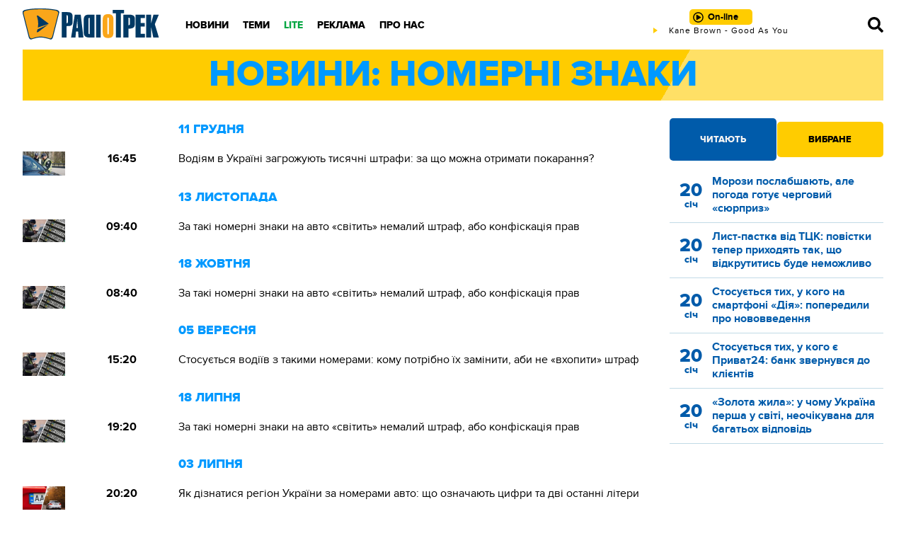

--- FILE ---
content_type: text/html; charset=UTF-8
request_url: https://radiotrek.rv.ua/tag/nomerni-znaki/
body_size: 15582
content:
<!DOCTYPE html>
<html lang="uk">
<head>
    <meta charset="UTF-8">
    <meta name="viewport" content="width=device-width, initial-scale=1.0">

    <title>номерні знаки — Радіо ТРЕК</title>
<meta name="description" content="Основні події категорії з позначкою номерні знаки на сайті Радіо ТРЕК">
<link rel="canonical" href="https://radiotrek.rv.ua/tag/nomerni-znaki/" />
<meta name="generator" content="chaker's News Engine (chaker@ova.in.ua)" />
<meta property="fb:app_id" content="1466032180368983" />
<meta property="og:title" content="номерні знаки" />
<meta property="og:type" content="website" />
<meta property="og:url" content="https://radiotrek.rv.ua/tag/nomerni-znaki/" />
<meta property="og:image" content="https://radiotrek.rv.ua/tpl/images/fb-logo.jpg" />
<meta property="og:description" content="Основні події категорії з позначкою номерні знаки на сайті Радіо ТРЕК" />
<meta property="og:locale" content="uk_UA" />
<meta property="og:site_name" content="Радіо ТРЕК" />

    
    <link rel="apple-touch-icon" sizes="152x152" href="/tpl/images/icons/apple-touch-icon.png">
    <link rel="icon" type="image/png" sizes="32x32" href="/tpl/images/icons/favicon-32x32.png">
    <link rel="icon" type="image/png" sizes="16x16" href="/tpl/images/icons/favicon-16x16.png">
    <link rel="manifest" href="/tpl/images/icons/site.webmanifest">
    <link rel="mask-icon" href="/tpl/images/icons/safari-pinned-tab.svg" color="#5bbad5">
    <link rel="shortcut icon" href="/tpl/images/icons/favicon.ico">
    <meta name="msapplication-TileColor" content="#da532c">
    <meta name="msapplication-config" content="/tpl/images/icons/browserconfig.xml">
    <meta name="theme-color" content="#ffffff">

    
        <script>
            document.addEventListener('DOMContentLoaded', () => {
                setTimeout(initGTM, 3500);
            });
            document.addEventListener('scroll', initGTMOnEvent);
            document.addEventListener('mousemove', initGTMOnEvent);
            document.addEventListener('touchstart', initGTMOnEvent);
            function initGTMOnEvent(event) {
                initGTM();
                event.currentTarget.removeEventListener(event.type, initGTMOnEvent); // remove the event listener that got triggered
            }
            function gtag(){dataLayer.push(arguments);}
            function initGTM() {
                if (window.gtmDidInit) {
                    return false;
                }
                window.gtmDidInit = true; // flag to ensure script does not get added to DOM more than once.
                const script = document.createElement('script');
                script.type = 'text/javascript';
                script.async = true;
                script.onload = () => {
                    gtag('js', new Date());
                    gtag('config', 'G-4Y58QW4WWR');
                }; // this part ensures PageViews is always tracked
                script.src = 'https://www.googletagmanager.com/gtag/js?id=G-4Y58QW4WWR';
                document.head.appendChild(script);
            }
        </script>

        <link rel="dns-prefetch" href="https://googleads.g.doubleclick.net" />
    

    
    
    <link rel="preload" as="font" href="/tpl/fonts/radiotrek-reg-webfont.woff2" crossorigin="anonymous" />
    <link rel="preload" as="font" href="/tpl/fonts/radiotrek-bold-webfont.woff2" crossorigin="anonymous" />
    <link rel="preload" as="font" href="/tpl/fonts/radiotrek-xbold-webfont.woff2" crossorigin="anonymous" />

    <link rel="preload" as="script" href="/tpl/js/script.min.js?v1658829480" />

            <link rel="stylesheet" href="/tpl/css/styles.min.css?v1658829480">
    </head>
<body>

<header id="header">

    <div class="wrapper">

        <a href="/" id="logo" title="Радіо ТРЕК"></a>

        <nav id="nav">

            <!-- only mobile -->
            <div class="social">
                <a href="https://radiotrek.rv.ua/rss/export.xml" title="RSS стрічка"><svg viewBox="0 0 448 512"><path d="M128.081 415.959c0 35.369-28.672 64.041-64.041 64.041S0 451.328 0 415.959s28.672-64.041 64.041-64.041 64.04 28.673 64.04 64.041zm175.66 47.25c-8.354-154.6-132.185-278.587-286.95-286.95C7.656 175.765 0 183.105 0 192.253v48.069c0 8.415 6.49 15.472 14.887 16.018 111.832 7.284 201.473 96.702 208.772 208.772.547 8.397 7.604 14.887 16.018 14.887h48.069c9.149.001 16.489-7.655 15.995-16.79zm144.249.288C439.596 229.677 251.465 40.445 16.503 32.01 7.473 31.686 0 38.981 0 48.016v48.068c0 8.625 6.835 15.645 15.453 15.999 191.179 7.839 344.627 161.316 352.465 352.465.353 8.618 7.373 15.453 15.999 15.453h48.068c9.034-.001 16.329-7.474 16.005-16.504z"/></svg></a>
                <a href="https://www.facebook.com/radiotrek" rel="noopener" title="Ми в Facebook"><svg viewBox="0 0 448 512"><path d="M400 32H48A48 48 0 0 0 0 80v352a48 48 0 0 0 48 48h137.25V327.69h-63V256h63v-54.64c0-62.15 37-96.48 93.67-96.48 27.14 0 55.52 4.84 55.52 4.84v61h-31.27c-30.81 0-40.42 19.12-40.42 38.73V256h68.78l-11 71.69h-57.78V480H400a48 48 0 0 0 48-48V80a48 48 0 0 0-48-48z"/></svg></a>
                <!-- <a href=""><svg viewBox="0 0 448 512"><path d="M224.1 141c-63.6 0-114.9 51.3-114.9 114.9s51.3 114.9 114.9 114.9S339 319.5 339 255.9 287.7 141 224.1 141zm0 189.6c-41.1 0-74.7-33.5-74.7-74.7s33.5-74.7 74.7-74.7 74.7 33.5 74.7 74.7-33.6 74.7-74.7 74.7zm146.4-194.3c0 14.9-12 26.8-26.8 26.8-14.9 0-26.8-12-26.8-26.8s12-26.8 26.8-26.8 26.8 12 26.8 26.8zm76.1 27.2c-1.7-35.9-9.9-67.7-36.2-93.9-26.2-26.2-58-34.4-93.9-36.2-37-2.1-147.9-2.1-184.9 0-35.8 1.7-67.6 9.9-93.9 36.1s-34.4 58-36.2 93.9c-2.1 37-2.1 147.9 0 184.9 1.7 35.9 9.9 67.7 36.2 93.9s58 34.4 93.9 36.2c37 2.1 147.9 2.1 184.9 0 35.9-1.7 67.7-9.9 93.9-36.2 26.2-26.2 34.4-58 36.2-93.9 2.1-37 2.1-147.8 0-184.8zM398.8 388c-7.8 19.6-22.9 34.7-42.6 42.6-29.5 11.7-99.5 9-132.1 9s-102.7 2.6-132.1-9c-19.6-7.8-34.7-22.9-42.6-42.6-11.7-29.5-9-99.5-9-132.1s-2.6-102.7 9-132.1c7.8-19.6 22.9-34.7 42.6-42.6 29.5-11.7 99.5-9 132.1-9s102.7-2.6 132.1 9c19.6 7.8 34.7 22.9 42.6 42.6 11.7 29.5 9 99.5 9 132.1s2.7 102.7-9 132.1z"/></svg></a> -->
                <a href="https://twitter.com/radiotrek" rel="noopener" title="Ми в Twitter"><svg viewBox="0 0 512 512"><path d="M459.37 151.716c.325 4.548.325 9.097.325 13.645 0 138.72-105.583 298.558-298.558 298.558-59.452 0-114.68-17.219-161.137-47.106 8.447.974 16.568 1.299 25.34 1.299 49.055 0 94.213-16.568 130.274-44.832-46.132-.975-84.792-31.188-98.112-72.772 6.498.974 12.995 1.624 19.818 1.624 9.421 0 18.843-1.3 27.614-3.573-48.081-9.747-84.143-51.98-84.143-102.985v-1.299c13.969 7.797 30.214 12.67 47.431 13.319-28.264-18.843-46.781-51.005-46.781-87.391 0-19.492 5.197-37.36 14.294-52.954 51.655 63.675 129.3 105.258 216.365 109.807-1.624-7.797-2.599-15.918-2.599-24.04 0-57.828 46.782-104.934 104.934-104.934 30.213 0 57.502 12.67 76.67 33.137 23.715-4.548 46.456-13.32 66.599-25.34-7.798 24.366-24.366 44.833-46.132 57.827 21.117-2.273 41.584-8.122 60.426-16.243-14.292 20.791-32.161 39.308-52.628 54.253z"/></svg></a>
                <!-- <a href=""><svg viewBox="0 0 448 512"><path d="M446.7 98.6l-67.6 318.8c-5.1 22.5-18.4 28.1-37.3 17.5l-103-75.9-49.7 47.8c-5.5 5.5-10.1 10.1-20.7 10.1l7.4-104.9 190.9-172.5c8.3-7.4-1.8-11.5-12.9-4.1L117.8 284 16.2 252.2c-22.1-6.9-22.5-22.1 4.6-32.7L418.2 66.4c18.4-6.9 34.5 4.1 28.5 32.2z"/></svg></a> -->
            </div>

            <ul>
            <li class="desktop-hide">
            <a href="/radio/playlist/">Плей-лист</a>
                                </li>
            <li>
            <a href="/news/">Новини</a>
                                        <div class="nav-wrap ">
                    <ul>
                                                    <li><a href="/region/rivne/">Рівне</a></li>
                                                    <li><a href="/region/ukraine/">Україна</a></li>
                                                    <li><a href="/region/world/">Світ</a></li>
                                                    <li><a href="/category/politics/">Політика</a></li>
                                                    <li><a href="/category/economics/">Гроші</a></li>
                                                    <li><a href="/category/society/">Суспільство</a></li>
                                                    <li><a href="/category/viyna/">ВІЙНА</a></li>
                                                    <li><a href="/category/kryminal/">НП</a></li>
                                                    <li><a href="/category/sport/">Спорт</a></li>
                                            </ul>
                </div>
                    </li>
            <li>
            <a href="#">Теми</a>
                                        <div class="nav-wrap column-one">
                    <ul>
                                                    <li><a href="/articles/">Статті</a></li>
                                                    <li><a href="/blogs/">Блоги</a></li>
                                            </ul>
                </div>
                    </li>
            <li class="green">
            <a href="/flag/lite/">LITE</a>
                                        <div class="nav-wrap ">
                    <ul>
                                                    <li><a href="/category/showbiz/">Шоу-biz</a></li>
                                                    <li><a href="/category/mnda-i-styl/">Мода і стиль</a></li>
                                                    <li><a href="/category/zdnrnvya/">Здоров'я</a></li>
                                                    <li><a href="/category/vnspndarstvn/">Дім і сад</a></li>
                                                    <li><a href="/category/kslinariya/">Кухня</a></li>
                                                    <li><a href="/category/tsikave/">Цікаве</a></li>
                                                    <li><a href="/category/korist/">Користь</a></li>
                                                    <li><a href="/category/tehno/">Техно</a></li>
                                                    <li><a href="/category/vidpochinok/">Відпочинок</a></li>
                                                    <li><a href="/category/avto/">Авто</a></li>
                                            </ul>
                </div>
                    </li>
            <li>
            <a href="/page/reklama/">Реклама</a>
                                </li>
            <li>
            <a href="/page/pro-nas/">Про нас</a>
                                        <div class="nav-wrap column-two">
                    <ul>
                                                    <li><a href="/radio/playlist/" class="">Плей-лист</a></li>
                                                    <li><a href="/radio/projects/">Проекти</a></li>
                                                    <li><a href="/radio/presenters/">Наші ведучі</a></li>
                                                    <li><a href="/editors/">Наша редакція</a></li>
                                                    <li><a href="/video/">Відео</a></li>
                                                    <li><a href="/page/kontakti/">Контакти</a></li>
                                            </ul>
                </div>
                    </li>
    </ul>

        </nav>

        <div id="radio">
            <a href="#" id="online" class="play" title="Слухати онлайн">
                <span>On-line</span>
            </a>

            <div id="live">
                <a href="/radio/playlist/" title="Зараз грає"></a>
            </div>
        </div>

        <nav id="nav--bar">
            <a href="/search.php" id="search" title="Пошук"></a>
            <span id="mobile-menu"></span>
        </nav>

    </div>

    <div id="mobile-live">
            <span></span>
    </div>

</header>

<div class="wrapper">
<!-- [BODY START] -->

<div class="title-header">
    Новини: номерні знаки</div>

<div class="news">
    <section>

        <div class="ad" data-key="newslist_body1"></div>

                            <header><time datetime="2025-12-11 16:45">11 грудня</time></header>                        <article>
                <img src="/uploads/media/c4/77/c47707bf4acdc8a70f84ea26d5864cd0_orig_thumb.jpg" alt="Водіям в Україні загрожують тисячні штрафи: за що можна отримати покарання?" loading="lazy">
                <time datetime="2025-12-11 16:45">16:45</time>
                <h3><a href="/news/vodiyam-v-ukrayini-zagrozhuyut-tisyachni-shtrafi-za-shcho-mozhna-otrimati-pokarannya_355718.html">Водіям в Україні загрожують тисячні штрафи: за що можна отримати покарання?</a></h3>
            </article>
                    <header><time datetime="2025-11-13 09:40">13 листопада</time></header>                        <article>
                <img src="/uploads/media/e1/2b/e12bbf7bf95cd5b92c0226bb7e1b2f39_orig_thumb.jpg" alt="За такі номерні знаки на авто «світить» немалий штраф, або конфіскація прав" loading="lazy">
                <time datetime="2025-11-13 09:40">09:40</time>
                <h3><a href="/news/za-taki-nomerni-znaki-na-avto-svitit-nemaliy-shtraf-abo-konfiskaciya-prav_354118.html">За такі номерні знаки на авто «світить» немалий штраф, або конфіскація прав</a></h3>
            </article>
                    <header><time datetime="2025-10-18 08:40">18 жовтня</time></header>                        <article>
                <img src="/uploads/media/e1/2b/e12bbf7bf95cd5b92c0226bb7e1b2f39_orig_thumb.jpg" alt="За такі номерні знаки на авто «світить» немалий штраф, або конфіскація прав" loading="lazy">
                <time datetime="2025-10-18 08:40">08:40</time>
                <h3><a href="/news/za-taki-nomerni-znaki-na-avto-svitit-nemaliy-shtraf-abo-konfiskaciya-prav_352788.html">За такі номерні знаки на авто «світить» немалий штраф, або конфіскація прав</a></h3>
            </article>
                    <header><time datetime="2025-09-05 15:20">05 вересня</time></header>                        <article>
                <img src="/uploads/media/e1/2b/e12bbf7bf95cd5b92c0226bb7e1b2f39_orig_thumb.jpg" alt="Стосується водіїв з такими номерами: кому потрібно їх замінити, аби не «вхопити» штраф" loading="lazy">
                <time datetime="2025-09-05 15:20">15:20</time>
                <h3><a href="/news/stosuietsya-vodiyiv-z-takimi-nomerami-komu-potribno-yih-zaminiti-abi-ne-vhopiti-shtraf_350678.html">Стосується водіїв з такими номерами: кому потрібно їх замінити, аби не «вхопити» штраф</a></h3>
            </article>
                    <header><time datetime="2025-07-18 19:20">18 липня</time></header>                        <article>
                <img src="/uploads/media/e1/2b/e12bbf7bf95cd5b92c0226bb7e1b2f39_orig_thumb.jpg" alt="За такі номерні знаки на авто «світить» немалий штраф, або конфіскація прав" loading="lazy">
                <time datetime="2025-07-18 19:20">19:20</time>
                <h3><a href="/news/za-taki-nomerni-znaki-na-avto-svitit-nemaliy-shtraf-abo-konfiskaciya-prav_348145.html">За такі номерні знаки на авто «світить» немалий штраф, або конфіскація прав</a></h3>
            </article>
                    <header><time datetime="2025-07-03 20:20">03 липня</time></header>                        <article>
                <img src="/uploads/media/15/3d/153d89f9146aca1d22f62b2dbf913799_orig_thumb.jpg" alt="Як дізнатися регіон України за номерами авто: що означають цифри та дві останні літери" loading="lazy">
                <time datetime="2025-07-03 20:20">20:20</time>
                <h3><a href="/news/yak-diznatisya-region-ukrayini-za-nomerami-avto-shcho-oznachayut-cifri-ta-dvi-ostanni-literi_347355.html">Як дізнатися регіон України за номерами авто: що означають цифри та дві останні літери</a></h3>
            </article>
                    <header><time datetime="2025-05-29 19:20">29 травня</time></header>                        <article>
                <img src="/uploads/media/46/4f/464f207b0ae25c83b372745e41f4257e_orig_thumb.jpg" alt="Спочатку штраф 2250, а потім 5100 гривень: що суворо заборонено робити водіям" loading="lazy">
                <time datetime="2025-05-29 19:20">19:20</time>
                <h3><a href="/news/spochatku-shtraf-2250-a-potim-5100-griven-shcho-suvoro-zaboroneno-robiti-vodiyam_345527.html">Спочатку штраф 2250, а потім 5100 гривень: що суворо заборонено робити водіям</a></h3>
            </article>
                                            <article>
                <img src="/uploads/media/fe/30/fe30fbfd652e0da6a36d077d71803b56_orig_thumb.jpg" alt="За які номерні знаки в Україні можна отримати штраф: список порушень" loading="lazy">
                <time datetime="2025-05-29 08:40">08:40</time>
                <h3><a href="/news/za-yaki-nomerni-znaki-v-ukrayini-mozhna-otrimati-shtraf-spisok-porushen_345469.html">За які номерні знаки в Україні можна отримати штраф: список порушень</a></h3>
            </article>
                    <header><time datetime="2025-05-21 22:40">21 травня</time></header>                        <article>
                <img src="/uploads/media/0c/c3/0cc39d9a478701573aa03ec0325d53d7_orig_thumb.jpg" alt="Як дізнатися регіон України за номерами авто: що означають цифри та дві останні літери (ФОТО)" loading="lazy">
                <time datetime="2025-05-21 22:40">22:40</time>
                <h3><a href="/news/yak-diznatisya-region-ukrayini-za-nomerami-avto-shcho-oznachayut-cifri-ta-dvi-ostanni-literi-foto_345127.html">Як дізнатися регіон України за номерами авто: що означають цифри та дві останні літери (ФОТО)</a></h3>
            </article>
                    <header><time datetime="2025-05-16 15:15">16 травня</time></header>                        <article>
                <img src="/uploads/media/e1/2b/e12bbf7bf95cd5b92c0226bb7e1b2f39_orig_thumb.jpg" alt="За такі номерні знаки на авто «світить» немалий штраф, або конфіскація прав" loading="lazy">
                <time datetime="2025-05-16 15:15">15:15</time>
                <h3><a href="/news/za-taki-nomerni-znaki-na-avto-svitit-nemaliy-shtraf-abo-konfiskaciya-prav_344856.html">За такі номерні знаки на авто «світить» немалий штраф, або конфіскація прав</a></h3>
            </article>
                    <header><time datetime="2025-05-15 19:20">15 травня</time></header>                        <article>
                <img src="/uploads/media/19/30/193052b879f2c7a29113c803a2561b1c_orig_thumb.jpg" alt="Вліплять штраф на 5100 грн: водіїв вирішили роздягнути до шкарпеток за одне порушення ПДР" loading="lazy">
                <time datetime="2025-05-15 19:20">19:20</time>
                <h3><a href="/news/vliplyat-shtraf-na-5100-grn-vodiyiv-virishili-rozdyagnuti-do-shkarpetok-za-odne-porushennya-pdr_344813.html">Вліплять штраф на 5100 грн: водіїв вирішили роздягнути до шкарпеток за одне порушення ПДР</a></h3>
            </article>
                    <header><time datetime="2025-03-31 12:40">31 березня</time></header>                        <article>
                <img src="/uploads/media/8b/a1/8ba1bdcbca0e9bb22bdb98bc37a90c18_orig_thumb.jpg" alt="В Україні з'явилися нові номери авто: як вони виглядають" loading="lazy">
                <time datetime="2025-03-31 12:40">12:40</time>
                <h3><a href="/news/v-ukrayini-z-yavilisya-novi-nomeri-avto-yak-voni-viglyadayut_342465.html">В Україні з'явилися нові номери авто: як вони виглядають</a></h3>
            </article>
                    <header><time datetime="2025-03-24 18:20">24 березня</time></header>                        <article>
                <img src="/uploads/media/0d/5d/0d5d82c93727c2c1fd03789b6272de71_orig_thumb.jpg" alt="За такі номерні знаки на авто «світить» немалий штраф, або конфіскація прав" loading="lazy">
                <time datetime="2025-03-24 18:20">18:20</time>
                <h3><a href="/news/za-taki-nomerni-znaki-na-avto-svitit-nemaliy-shtraf-abo-konfiskaciya-prav_342148.html">За такі номерні знаки на авто «світить» немалий штраф, або конфіскація прав</a></h3>
            </article>
                    <header><time datetime="2025-03-19 18:40">19 березня</time></header>                        <article>
                <img src="/uploads/media/4f/ab/4fabae1a265cea59151a4yz83352b11c_orig_thumb.jpg" alt="Треба встигнути до 31 березня: водіям нагадали про обов'язковий платіж " loading="lazy">
                <time datetime="2025-03-19 18:40">18:40</time>
                <h3><a href="/news/treba-vstignuti-do-31-bereznya-vodiyam-nagadali-pro-obov-yazkoviy-platizh_341890.html">Треба встигнути до 31 березня: водіям нагадали про обов'язковий платіж </a></h3>
            </article>
                    <header><time datetime="2025-02-07 21:20">07 лютого</time></header>                        <article>
                <img src="/uploads/media/90/cb/90cb9386cc8748e745e493964f6d5867_orig_thumb.jpg" alt="Числа, що приносять водіям удачу: який номер на авто найщасливіший? (ФОТО)" loading="lazy">
                <time datetime="2025-02-07 21:20">21:20</time>
                <h3><a href="/news/_339815.html">Числа, що приносять водіям удачу: який номер на авто найщасливіший? (ФОТО)</a></h3>
            </article>
                    <header><time datetime="2024-12-09 21:30">09 грудня</time></header>                        <article>
                <img src="/uploads/media/b4/57/b457ed4f08ffd3d3f300073b3dbd613e_orig_thumb.jpg" alt="Числа, що приносять водіям удачу: який номер на авто найщасливіший? (ФОТО)" loading="lazy">
                <time datetime="2024-12-09 21:30">21:30</time>
                <h3><a href="/news/_336702.html">Числа, що приносять водіям удачу: який номер на авто найщасливіший? (ФОТО)</a></h3>
            </article>
                    <header><time datetime="2024-10-13 10:00">13 жовтня</time></header>                        <article>
                <img src="/uploads/media/b4/57/b457ed4f08ffd3d3f300073b3dbd613e_orig_thumb.jpg" alt="Числа, що приносять водіям удачу: який номер на авто найщасливіший? (ФОТО)" loading="lazy">
                <time datetime="2024-10-13 10:00">10:00</time>
                <h3><a href="/news/chisla-shcho-prinosyat-vodiyam-udachu-yakiy-nomer-na-avto-nayshchaslivishiy-foto_333771.html">Числа, що приносять водіям удачу: який номер на авто найщасливіший? (ФОТО)</a></h3>
            </article>
                    <header><time datetime="2024-01-09 09:40">09 січня</time></header>                        <article>
                <img src="/uploads/media/ec/6a/ec6a5618becdeff623f35835c1c39835_orig_thumb.jpg" alt="«БАНДЕРА», «ТУДИКУДИ» та «БЕНВЕ»  з’явилися на дорогах Рівненщини" loading="lazy">
                <time datetime="2024-01-09 09:40">09:40</time>
                <h3><a href="/news/bandera-tudikudi-ta-benve-z-yavilisya-na-dorogah-rivnenshchini_319998.html">«БАНДЕРА», «ТУДИКУДИ» та «БЕНВЕ»  з’явилися на дорогах Рівненщини</a></h3>
            </article>
                    <header><time datetime="2023-11-15 12:40">15 листопада</time></header>                        <article>
                <img src="/uploads/media/43/3a/433a3ab08c8a7dbd1a4fca3203da8cfd_orig_thumb.jpg" alt="В Україні змінилися ціни на платні номерні знаки для авто" loading="lazy">
                <time datetime="2023-11-15 12:40">12:40</time>
                <h3><a href="/news/v-ukrayini-zminilisya-cini-na-platni-nomerni-znaki-dlya-avto_317303.html">В Україні змінилися ціни на платні номерні знаки для авто</a></h3>
            </article>
                    <header><time datetime="2023-06-21 21:20">21 червня</time></header>                        <article>
                <img src="/uploads/media/91/b3/91b3f280743224ae3a101faf032baa32_orig_thumb.jpg" alt="Для українських водіїв вводять нові правила: що зміниться з 1 липня" loading="lazy">
                <time datetime="2023-06-21 21:20">21:20</time>
                <h3><a href="/news/dlya-ukrayinskih-vodiyiv-vvodyat-novi-pravila-shcho-zminitsya-z-1-lipnya_310105.html">Для українських водіїв вводять нові правила: що зміниться з 1 липня</a></h3>
            </article>
                    <header><time datetime="2023-05-13 15:30">13 травня</time></header>                        <article>
                <img src="/uploads/media/b5/06/b506401ea03e93d7106bed78576ac43a_orig_thumb.jpg" alt=" В Україні змінилися правила купівлі-продажу авто" loading="lazy">
                <time datetime="2023-05-13 15:30">15:30</time>
                <h3><a href="/news/v-ukrayini-zminilisya-pravila-kupivli-prodazhu-avto_308169.html"> В Україні змінилися правила купівлі-продажу авто</a></h3>
            </article>
                    <header><time datetime="2023-04-02 20:40">02 квітня</time></header>                        <article>
                <img src="/uploads/media/52/72/52721ff6024c2ee75d0ee76ecf183462_orig_thumb.jpg" alt="В Україні знову можна замовити «козирні» номерні знаки: скільки коштують та як це зробити" loading="lazy">
                <time datetime="2023-04-02 20:40">20:40</time>
                <h3><a href="/news/v-ukrayini-znovu-mozhna-zamoviti-kozirni-nomerni-znaki-skilki-koshtuyut-ta-yak-ce-zrobiti_306037.html">В Україні знову можна замовити «козирні» номерні знаки: скільки коштують та як це зробити</a></h3>
            </article>
                    <header><time datetime="2023-03-08 07:20">08 березня</time></header>                        <article>
                <img src="/uploads/media/47/f6/47f64f224e2d45bc3e14034b4a079bc0_orig_thumb.jpg" alt="Українці зможуть замовляти номерні знаки ОНЛАЙН: в МВС розповіли, коли (ФОТО)" loading="lazy">
                <time datetime="2023-03-08 07:20">07:20</time>
                <h3><a href="/news/ukrayinci-zmozhut-zamovlyati-nomerni-znaki-onlayn-v-mvs-rozpovili-koli-foto_304743.html">Українці зможуть замовляти номерні знаки ОНЛАЙН: в МВС розповіли, коли (ФОТО)</a></h3>
            </article>
                    <header><time datetime="2023-01-18 16:45">18 січня</time></header>                        <article>
                <img src="/uploads/media/02/e0/02e0400ac48eda4d742a2d21ce96466a_orig_thumb.jpg" alt="Удар по кишені: українцям нагадали про нові штрафи за порушення ПДР" loading="lazy">
                <time datetime="2023-01-18 16:45">16:45</time>
                <h3><a href="/news/udar-po-kisheni-ukrayincyam-nagadali-pro-novi-shtrafi-za-porushennya-pdr_302011.html">Удар по кишені: українцям нагадали про нові штрафи за порушення ПДР</a></h3>
            </article>
                    <header><time datetime="2022-12-11 22:20">11 грудня</time></header>                        <article>
                <img src="/uploads/media/18/26/18262ef172271e884c86bcc4ff9c04ea_orig_thumb.jpg" alt="В Україні можуть скасувати автомобільні номери" loading="lazy">
                <time datetime="2022-12-11 22:20">22:20</time>
                <h3><a href="/news/v-ukrayini-mozhut-skasuvati-avtomobilni-nomeri_299926.html">В Україні можуть скасувати автомобільні номери</a></h3>
            </article>
                    <header><time datetime="2022-10-13 16:30">13 жовтня</time></header>                        <article>
                <img src="/uploads/media/e4/57/e457233de168b3701bc8bc09b7e45bee_orig_thumb.jpg" alt="Українським водіям готують нові штрафи: що потрібно знати" loading="lazy">
                <time datetime="2022-10-13 16:30">16:30</time>
                <h3><a href="/news/ukrayinskim-vodiyam-gotuyut-novi-shtrafi-shcho-potribno-znati_296535.html">Українським водіям готують нові штрафи: що потрібно знати</a></h3>
            </article>
                    <header><time datetime="2022-09-26 19:40">26 вересня</time></header>                        <article>
                <img src="/uploads/media/08/8f/088fb81cf5685615e0993e0ca202bff0_orig_thumb.jpg" alt="Українці зможуть дарувати свої номерні знаки родичам" loading="lazy">
                <time datetime="2022-09-26 19:40">19:40</time>
                <h3><a href="/news/ukrayinci-zmozhut-daruvati-svoyi-nomerni-znaki-rodicham_295545.html">Українці зможуть дарувати свої номерні знаки родичам</a></h3>
            </article>
                    <header><time datetime="2022-09-16 09:40">16 вересня</time></header>                        <article>
                <img src="/uploads/media/17/1e/171e5ef8350674fe6843dc632ce61675_orig_thumb.jpg" alt="Рівняни, що мали «Z-тки», позбуваються їх. Всюди" loading="lazy">
                <time datetime="2022-09-16 09:40">09:40</time>
                <h3><a href="/news/rivnyani-shcho-mali-z-tki-pozbuvayutsya-yih.-vsyudi_295043.html">Рівняни, що мали «Z-тки», позбуваються їх. Всюди</a></h3>
            </article>
                                            <article>
                <img src="/uploads/media/51/4e/514e4cf8f3f8c3933c64b041714dbf09_orig_thumb.jpg" alt="Нововведення у реєстрації машин: що зміниться для автомобілістів" loading="lazy">
                <time datetime="2022-09-16 08:40">08:40</time>
                <h3><a href="/news/novovvedennya-u-reiestraciyi-mashin-shcho-zminitsya-dlya-avtomobilistiv_295021.html">Нововведення у реєстрації машин: що зміниться для автомобілістів</a></h3>
            </article>
                    <header><time datetime="2022-06-17 18:20">17 червня</time></header>                        <article>
                <img src="/uploads/media/31/a6/31a65292e9eyz2499001e331fec524b1_orig_thumb.jpg" alt="Рівненщина: власникам номерних знаків з Z та V треба їх змінити" loading="lazy">
                <time datetime="2022-06-17 18:20">18:20</time>
                <h3><a href="/news/rivnenshchina-vlasnikam-nomernih-znakiv-z-z-ta-v-treba-yih-zminiti_290262.html">Рівненщина: власникам номерних знаків з Z та V треба їх змінити</a></h3>
            </article>
                    <header><time datetime="2022-04-28 17:40">28 квітня</time></header>                        <article>
                <img src="/uploads/media/16/5b/165b5b03a0401558c6a25672e33e3802_orig_thumb.jpg" alt="Символ вторгнення рф – на електрокарах в Україні: Потрібне рішення?" loading="lazy">
                <time datetime="2022-04-28 17:40">17:40</time>
                <h3><a href="/news/simvol-vtorgnennya-rf-chi-derzhavni-nomeri-shcho-bude-z-elektrokarami-v-ukrayini_287655.html">Символ вторгнення рф – на електрокарах в Україні: Потрібне рішення?</a></h3>
            </article>
                    <header><time datetime="2021-10-11 08:35">11 жовтня</time></header>                        <article>
                <img src="/uploads/media/e9/59/e959f6d3e7d5584903c48e194f716dc0_orig_thumb.jpg" alt="Замовити собі будь-які номери на авто - нова послуга у Рівненському сервісному центрі" loading="lazy">
                <time datetime="2021-10-11 08:35">08:35</time>
                <h3><a href="/news/zamoviti-sobi-bud-yaki-nomeri-na-avto.-nova-posluga-u-rivnenskomu-servisnomu-centri_277358.html">Замовити собі будь-які номери на авто - нова послуга у Рівненському сервісному центрі</a></h3>
            </article>
                    <header><time datetime="2021-10-06 12:05">06 жовтня</time></header>                        <article>
                <img src="/uploads/media/e9/ab/e9ab6849b43a54764e1e19b317f6yz69_orig_thumb.jpg" alt="Вибрати номерні знаки для авто можна самостійно в онлайн-режимі" loading="lazy">
                <time datetime="2021-10-06 12:05">12:05</time>
                <h3><a href="/news/_277157.html">Вибрати номерні знаки для авто можна самостійно в онлайн-режимі</a></h3>
            </article>
                    <header><time datetime="2021-03-26 08:40">26 березня</time></header>                        <article>
                <img src="/uploads/media/c5/0f/c50f58ac5338264f8858457293283494_orig_thumb.jpg" alt="Стало відомо, хто їздить у Рівному на авто із дивними номерами (4 ФОТО)" loading="lazy">
                <time datetime="2021-03-26 08:40">08:40</time>
                <h3><a href="/news/stalo_vidomo_hto_izdyt_u_rivnomu_na_avto_iz_dyvnymy_nomeramy_foto_267022.html">Стало відомо, хто їздить у Рівному на авто із дивними номерами (4 ФОТО)</a></h3>
            </article>
                    <header><time datetime="2021-03-25 17:04">25 березня</time></header>                        <article>
                <img src="/uploads/media/74/84/7484f4dc11abda9211eba9b4545ede95_orig_thumb.jpg" alt="На Рівненщині видаватимуть лише номерні знаки ВК/НК (ЗМІНИ)" loading="lazy">
                <time datetime="2021-03-25 17:04">17:04</time>
                <h3><a href="/news/na_rivnenshchyni_vydavatymut_lyshe_nomerni_znaky_vknk_267012.html">На Рівненщині видаватимуть лише номерні знаки ВК/НК (ЗМІНИ)</a></h3>
            </article>
                    <header><time datetime="2020-12-16 16:53">16 грудня</time></header>                        <article>
                <img src="/uploads/media/77/c1/77c1a84c6de4f04fac51d8c4e66b41b8_orig_thumb.jpg" alt="Нова процедура отримання автономерів в Україні" loading="lazy">
                <time datetime="2020-12-16 16:53">16:53</time>
                <h3><a href="/news/nova_protsedura_otrymannya_avtonomeriv_v_ukraini_261529.html">Нова процедура отримання автономерів в Україні</a></h3>
            </article>
                    <header><time datetime="2020-10-10 11:24">10 жовтня</time></header>                        <article>
                <img src="/uploads/media/3c/71/3c716f246242d7e4416ac70263b1a1f5_orig_thumb.jpg" alt="Перші пішли: на Рівненщині з’явилися авто з зеленими номерами (ВІДЕО)" loading="lazy">
                <time datetime="2020-10-10 11:24">11:24</time>
                <h3><a href="/news/pershi_pishly_na_rivnenshchyni_zyavylysya_avto_z_zelenymy_nomeramy_video_257885.html">Перші пішли: на Рівненщині з’явилися авто з зеленими номерами (ВІДЕО)</a></h3>
            </article>
                    <header><time datetime="2020-10-07 11:35">07 жовтня</time></header>                        <article>
                <img src="/uploads/media/66/de/66de495eabd73a8d99d65dc222cabf01_orig_thumb.jpg" alt="В Україні почали видачу зелених номерних знаків. Яким автомобілям вони необхідні (ФОТО)" loading="lazy">
                <time datetime="2020-10-07 11:35">11:35</time>
                <h3><a href="/news/v_ukraini_pochaly_vydachu_zelenyh_nomernyh_znakiv_yakym_avtomobilyam_vony_neobhidni_foto_257737.html">В Україні почали видачу зелених номерних знаків. Яким автомобілям вони необхідні (ФОТО)</a></h3>
            </article>
                    <header><time datetime="2020-09-22 15:05">22 вересня</time></header>                        <article>
                <img src="/uploads/media/97/67/976761b79acec3026319dd3e6b193054_orig_thumb.jpg" alt="Як виглядають нові номери для електромобілів в Україні (ФОТО)" loading="lazy">
                <time datetime="2020-09-22 15:05">15:05</time>
                <h3><a href="/news/yak_vyglyadayut_novi_nomery_dlya_elektromobiliv_v_ukraini_foto_256988.html">Як виглядають нові номери для електромобілів в Україні (ФОТО)</a></h3>
            </article>
                    <header><time datetime="2020-08-24 13:44">24 серпня</time></header>                        <article>
                <img src="/uploads/media/89/b1/89b1c7bf72e3757917bce7bd29ecdee2_orig_thumb.jpg" alt="Українських водіїв штрафуватимуть за «модні» номери" loading="lazy">
                <time datetime="2020-08-24 13:44">13:44</time>
                <h3><a href="/news/ukrainskyh_vodiiv_budut_shtrafuvaty_za_modni_nomery_255370.html">Українських водіїв штрафуватимуть за «модні» номери</a></h3>
            </article>
                    <header><time datetime="2020-07-21 21:15">21 липня</time></header>                        <article>
                <img src="/uploads/media/b0/9a/b09a849f3965912179539b12faa7f6c4_orig_thumb.jpg" alt="Як виглядають автомобільні номерні знаки в різних країнах (ФОТО)" loading="lazy">
                <time datetime="2020-07-21 21:15">21:15</time>
                <h3><a href="/news/yak_vyglyadayut_avtomobilni_nomerni_znaky_v_riznyh_krainah_foto_253698.html">Як виглядають автомобільні номерні знаки в різних країнах (ФОТО)</a></h3>
            </article>
                    <header><time datetime="2020-04-22 14:44">22 квітня</time></header>                        <article>
                <img src="/uploads/media/d7/ea/d7eab6c2c9817d05b2d41cffdb6714da_orig_thumb.jpg" alt="Загадкова карта номерних знаків України (ФОТО)" loading="lazy">
                <time datetime="2020-04-22 14:44">14:44</time>
                <h3><a href="/news/zagadkova_karta_nomernyh_znakiv_ukrainy_foto_248604.html">Загадкова карта номерних знаків України (ФОТО)</a></h3>
            </article>
                    <header><time datetime="2020-01-21 09:40">21 січня</time></header>                        <article>
                <img src="/uploads/media/4c/f3/4cf3b82a2d471186c27ba5d98af685af_orig_thumb.jpg" alt="ЛЯЛЬКА, OPASNUY,  АЙБОЛІТ, КАБАН – їздять дорогами Рівненщини" loading="lazy">
                <time datetime="2020-01-21 09:40">09:40</time>
                <h3><a href="/news/getmany_takofemany_izdyat_dorogamy_rivnenshchyny_244694.html">ЛЯЛЬКА, OPASNUY,  АЙБОЛІТ, КАБАН – їздять дорогами Рівненщини</a></h3>
            </article>
                    <header><time datetime="2020-01-17 20:41">17 січня</time></header>                        <article>
                <img src="/uploads/media/4c/f3/4cf3b82a2d471186c27ba5d98af685af_orig_thumb.jpg" alt="Не вистачає тільки «КАКАЯ РАЗНИЦА»: дещо про популярні номерні знаки на авто" loading="lazy">
                <time datetime="2020-01-17 20:41">20:41</time>
                <h3><a href="/news/ne_vystachaie_tilky_kakayaraznytsa_osoblyvi_nomerni_znaky_dlya_ukraintsiv_244619.html">Не вистачає тільки «КАКАЯ РАЗНИЦА»: дещо про популярні номерні знаки на авто</a></h3>
            </article>
                    <header><time datetime="2019-11-07 18:35">07 листопада</time></header>                        <article>
                <img src="/uploads/media/f0/5f/f05f42b7420dd1dfd47ed39cd8a17f65_orig_thumb.jpg" alt="Від 4 до 30 тисяч гривень: перелік платних ексклюзивних автономерів, доступних на Рівненщині" loading="lazy">
                <time datetime="2019-11-07 18:35">18:35</time>
                <h3><a href="/news/vid_4_do_30_tysyach_perelik_osoblyvyh_avtomobilnyh_nomeriv_dostupnyh_na_rivnenshchyni_241985.html">Від 4 до 30 тисяч гривень: перелік платних ексклюзивних автономерів, доступних на Рівненщині</a></h3>
            </article>
                    <header><time datetime="2019-08-03 12:17">03 серпня</time></header>                        <article>
                <img src="/uploads/media/21/7e/217ef1d32bc55fca38946e95dfa5ef75_orig_thumb.jpg" alt="Поліція чекає на власників п’ятьох автомобільних номерів (ФОТО)" loading="lazy">
                <time datetime="2019-08-03 12:17">12:17</time>
                <h3><a href="/news/politsiya_chekaie_na_vlasnykiv_pyatoh_avtomobilnyh_nomeriv_foto_238946.html">Поліція чекає на власників п’ятьох автомобільних номерів (ФОТО)</a></h3>
            </article>
                    <header><time datetime="2019-07-31 17:44">31 липня</time></header>                        <article>
                <img src="/uploads/media/08/4e/084ee2fd0f6144efdc2b125a77438e6d_orig_thumb.jpg" alt="Відсьогодні деякі автомобільні номери коштуватимуть 30 000 гривень " loading="lazy">
                <time datetime="2019-07-31 17:44">17:44</time>
                <h3><a href="/news/vidsogodni_deyaki_avtomobilni_nomery_koshtuvatymut_30_000_gryven_238868.html">Відсьогодні деякі автомобільні номери коштуватимуть 30 000 гривень </a></h3>
            </article>
                    <header><time datetime="2019-07-27 10:15">27 липня</time></header>                        <article>
                <img src="/uploads/media/c0/17/c01719f7d4e48d564dabe437a467bfa2_orig_thumb.jpg" alt="У Рівному знайдено понад десяток номерних знаків (ПЕРЕЛІК)" loading="lazy">
                <time datetime="2019-07-27 10:15">10:15</time>
                <h3><a href="/news/u_rivnomu_znaydeno_ponad_desyatok_nomernyh_znakiv_perelik_238746.html">У Рівному знайдено понад десяток номерних знаків (ПЕРЕЛІК)</a></h3>
            </article>
                    <header><time datetime="2019-07-24 21:45">24 липня</time></header>                        <article>
                <img src="/uploads/media/d0/ed/d0edbbb91717c6f2b6fedc905fd571e0_orig_thumb.jpg" alt="«Блатні» номери на авто подорожчають –  ЗМІ " loading="lazy">
                <time datetime="2019-07-24 21:45">21:45</time>
                <h3><a href="/news/blatni_nomery_na_avto__podorozhchayut_238666.html">«Блатні» номери на авто подорожчають –  ЗМІ </a></h3>
            </article>
                    <header><time datetime="2019-07-20 17:43">20 липня</time></header>                        <article>
                <img src="/uploads/media/d0/ed/d0edbbb91717c6f2b6fedc905fd571e0_orig_thumb.jpg" alt="Три десятки «кабанів» та «віпів» їздять дорогами Рівного та області " loading="lazy">
                <time datetime="2019-07-20 17:43">17:43</time>
                <h3><a href="/news/try_desyatky_kabaniv_ta_vipiv_izdyat_dorogamy_rivnogo_ta_oblasti_238535.html">Три десятки «кабанів» та «віпів» їздять дорогами Рівного та області </a></h3>
            </article>
                    <header><time datetime="2018-07-20 15:30">20 липня</time></header>                        <article>
                <img src="/uploads/media/20/44/204441cca303f945b4d2885b9d8f2869_orig_thumb.jpg" alt="Відзначився: на Рівненщині затримали п’яного водія без прав та номерного знаку" loading="lazy">
                <time datetime="2018-07-20 15:30">15:30</time>
                <h3><a href="/news/vidznachyvsya_na_rivnenshchyni_zatrymaly_pyanogo_vodiya_bez_prav_ta_nomernogo_znaku_228277.html">Відзначився: на Рівненщині затримали п’яного водія без прав та номерного знаку</a></h3>
            </article>
                    <header><time datetime="2018-07-02 16:58">02 липня</time></header>                        <article>
                <img src="/uploads/media/7d/40/7d40081186c5d8959ae3769fa6035810_orig_thumb.jpg" alt="Якщо загубили номерний знак під час дощу: що робити, куди звертатися і скільки це коштує" loading="lazy">
                <time datetime="2018-07-02 16:58">16:58</time>
                <h3><a href="/news/yakshcho_vtratyly_nomernyy_znak_pid_chas_doshchu_shcho_robyty_kudy_zvertatysya_i_skilky_tse_koshtuie_227770.html">Якщо загубили номерний знак під час дощу: що робити, куди звертатися і скільки це коштує</a></h3>
            </article>
                    <header><time datetime="2017-07-13 11:36">13 липня</time></header>                        <article>
                <img src="/tpl/images/fb-logo.jpg" alt="У сервісних центрах МВС України – брак автомобільних номерів. Яка ситуація у Рівному" loading="lazy">
                <time datetime="2017-07-13 11:36">11:36</time>
                <h3><a href="/news/u_servisnyh_tsentrah_mvs_ukrainy__brak_avtomobilnyh_nomeriv_yaka_sytuatsiya_u_rivnomu_217474.html">У сервісних центрах МВС України – брак автомобільних номерів. Яка ситуація у Рівному</a></h3>
            </article>
                    <header><time datetime="2016-10-10 09:16">10 жовтня</time></header>                        <article>
                <img src="/tpl/images/fb-logo.jpg" alt="Чи вистачить рівнянам номерних знаків та посвідчень водія" loading="lazy">
                <time datetime="2016-10-10 09:16">09:16</time>
                <h3><a href="/news/chy_vystachyt_rivnyanam_nomernyh_znakiv_ta_posvidchen_vodiya_209365.html">Чи вистачить рівнянам номерних знаків та посвідчень водія</a></h3>
            </article>
        
        <div class="ad" data-key="newslist_body2"></div>

        <ol class="pagination">
    </ol>
        <div class="ad" data-key="newslist_body3"></div>

    </section>

    <aside>

        <div class="ad" data-key="newslist_sidebar1"></div>

        <div class="post-tabs">
            <div class="post-tabs-buttons">
                <span class="active">Читають</span>
                <span>Вибране</span>
            </div>
            <div class="post-tabs-content">
                <ul class="active">
                                            <li>
            <a href="/news/morozi-poslabshayut-ale-pogoda-gotuie-chergoviy-syurpriz_357981.html">
                <time datetime="2026-01-20 13:00">20 <span>січ</span></time>
                <p>Морози послабшають, але погода готує черговий «сюрприз»</p>
            </a>
        </li>
                    <li>
            <a href="/news/list-pastka-vid-tck-povistki-teper-prihodyat-tak-shcho-vidkrutitis-bude-nemozhlivo_357995.html">
                <time datetime="2026-01-20 12:30">20 <span>січ</span></time>
                <p>Лист-пастка від ТЦК: повістки тепер приходять так, що відкрутитись буде неможливо</p>
            </a>
        </li>
                    <li>
            <a href="/news/stosuietsya-tih-u-kogo-na-smartfoni-diya-poperedili-pro-novovvedennya_357998.html">
                <time datetime="2026-01-20 14:30">20 <span>січ</span></time>
                <p>Стосується тих, у кого на смартфоні «Дія»: попередили про нововведення</p>
            </a>
        </li>
                    <li>
            <a href="/news/stosuietsya-tih-u-kogo-ie-privat24-bank-zvernuvsya-do-kliientiv_358002.html">
                <time datetime="2026-01-20 16:45">20 <span>січ</span></time>
                <p>Стосується тих, у кого є Приват24: банк звернувся до клієнтів</p>
            </a>
        </li>
                    <li>
            <a href="/news/zolota-zhila-u-chomu-ukrayina-persha-u-sviti-neochikuvana-dlya-bagatoh-vidpovid_357997.html">
                <time datetime="2026-01-20 19:40">20 <span>січ</span></time>
                <p>«Золота жила»: у чому Україна перша у світі, неочікувана для багатьох відповідь</p>
            </a>
        </li>
            
                </ul>
                <ul>
                                            <li>
            <a href="/news/chastina-ukrayinciv-zobov-yazana-vzhe-v-zhovtni-povernuti-groshi-u-byudzhet-abo-shcho-take-subsidiyi-navpaki_352222.html">
                <time datetime="2025-10-07 09:30">07 <span>жов</span></time>
                <p>Частина українців зобов'язана вже в жовтні повернути гроші у бюджет, або що таке «субсидії навпаки»</p>
            </a>
        </li>
                    <li>
            <a href="/news/uzhe-v-travni-chervni-nayblizhchim-chasom-v-ukrayini-mozhut-zminitisya-cini_344781.html">
                <time datetime="2025-05-15 12:40">15 <span>тра</span></time>
                <p>«Уже в травні-червні»:  Найближчим часом в Україні можуть змінитися ціни</p>
            </a>
        </li>
                    <li>
            <a href="/news/seriya-vibuhiv-prolunala-u-rivnomu-nevidomi-zapustili-salyut-video_334502.html">
                <time datetime="2024-10-27 20:20">27 <span>жов</span></time>
                <p>Серія вибухів пролунала у Рівному: невідомі запустили салют (ВІДЕО)</p>
            </a>
        </li>
                    <li>
            <a href="/blog/viyskovi-ta-naselennya---usuperech-centru---ne-gotovi-zdavati-donechchinu-i-zvodyat-ukriplennya---bezugla-zaklikala-prezidenta-vryatuvati-zsu_332657.html">
                <time datetime="2024-09-23 12:15">23 <span>вер</span></time>
                <p>Війська – не готові здавати Донеччину і самі зводять укріплення, - Безугла закликала Президента врятувати ЗСУ</p>
            </a>
        </li>
                    <li>
            <a href="/news/kozirni-aromati-oseni-5-not-yaki-povinni-buti-u-parfumah_332406.html">
                <time datetime="2024-09-17 23:00">17 <span>вер</span></time>
                <p>Козирні аромати осені: 5 нот, які повинні бути у парфумах </p>
            </a>
        </li>
    
                </ul>
            </div>
        </div>

        <div class="ad" data-key="newslist_sidebar2"></div>

    </aside>

</div>

<!-- [BODY END] -->
<div class="ad" data-key="global_footer"></div>
</div>

<footer id="footer">
    <div class="wrapper">
        <div>
            <div class="title">Радіо трек</div>
            <p>&copy; 2005-2022</p>
            <p>За повного чи часткового використання текстів та зображень чи за будь-якого іншого поширення інформації «Радіо ТРЕК» гіперпосилання на сайт radiotrek.rv.ua є обов'язковим.</p>
        </div>
        <div>
            <div class="title">Агенція новин</div>
            <div class="footer-2-column">
                <ul>
    <li><a href="/flag/video/">Відео</a></li><li><a href="/news/">Новини</a></li><li><a href="/articles/">Статті</a></li></ul>
                <ul>
    <li><a href="/category/society/">Cуспільство</a></li><li><a href="/category/politics/">Політика</a></li><li><a href="/category/sport/">Спорт</a></li><li><a href="/category/showbiz/">Шоу-biz</a></li><li><a href="/category/economics/">Економіка</a></li></ul>
            </div>
        </div>
        <div>
            <div class="title">Радіо</div>
            <ul>
    <li><a href="/radio/projects/">Проекти</a></li><li><a href="/radio/presenters/">Ведучі</a></li><li><a href="/radio/playlist/">Раніше звучали</a></li></ul>
        </div>
        <div>
            <div class="social">
                <a href="https://radiotrek.rv.ua/rss/export.xml" title="RSS стрічка"><svg viewBox="0 0 448 512"><path d="M128.081 415.959c0 35.369-28.672 64.041-64.041 64.041S0 451.328 0 415.959s28.672-64.041 64.041-64.041 64.04 28.673 64.04 64.041zm175.66 47.25c-8.354-154.6-132.185-278.587-286.95-286.95C7.656 175.765 0 183.105 0 192.253v48.069c0 8.415 6.49 15.472 14.887 16.018 111.832 7.284 201.473 96.702 208.772 208.772.547 8.397 7.604 14.887 16.018 14.887h48.069c9.149.001 16.489-7.655 15.995-16.79zm144.249.288C439.596 229.677 251.465 40.445 16.503 32.01 7.473 31.686 0 38.981 0 48.016v48.068c0 8.625 6.835 15.645 15.453 15.999 191.179 7.839 344.627 161.316 352.465 352.465.353 8.618 7.373 15.453 15.999 15.453h48.068c9.034-.001 16.329-7.474 16.005-16.504z"/></svg></a>
                <a href="https://www.facebook.com/radiotrek" rel="noopener" title="Ми в Facebook"><svg viewBox="0 0 448 512"><path d="M400 32H48A48 48 0 0 0 0 80v352a48 48 0 0 0 48 48h137.25V327.69h-63V256h63v-54.64c0-62.15 37-96.48 93.67-96.48 27.14 0 55.52 4.84 55.52 4.84v61h-31.27c-30.81 0-40.42 19.12-40.42 38.73V256h68.78l-11 71.69h-57.78V480H400a48 48 0 0 0 48-48V80a48 48 0 0 0-48-48z"/></svg></a>
                <!-- <a href=""><svg viewBox="0 0 448 512"><path d="M224.1 141c-63.6 0-114.9 51.3-114.9 114.9s51.3 114.9 114.9 114.9S339 319.5 339 255.9 287.7 141 224.1 141zm0 189.6c-41.1 0-74.7-33.5-74.7-74.7s33.5-74.7 74.7-74.7 74.7 33.5 74.7 74.7-33.6 74.7-74.7 74.7zm146.4-194.3c0 14.9-12 26.8-26.8 26.8-14.9 0-26.8-12-26.8-26.8s12-26.8 26.8-26.8 26.8 12 26.8 26.8zm76.1 27.2c-1.7-35.9-9.9-67.7-36.2-93.9-26.2-26.2-58-34.4-93.9-36.2-37-2.1-147.9-2.1-184.9 0-35.8 1.7-67.6 9.9-93.9 36.1s-34.4 58-36.2 93.9c-2.1 37-2.1 147.9 0 184.9 1.7 35.9 9.9 67.7 36.2 93.9s58 34.4 93.9 36.2c37 2.1 147.9 2.1 184.9 0 35.9-1.7 67.7-9.9 93.9-36.2 26.2-26.2 34.4-58 36.2-93.9 2.1-37 2.1-147.8 0-184.8zM398.8 388c-7.8 19.6-22.9 34.7-42.6 42.6-29.5 11.7-99.5 9-132.1 9s-102.7 2.6-132.1-9c-19.6-7.8-34.7-22.9-42.6-42.6-11.7-29.5-9-99.5-9-132.1s-2.6-102.7 9-132.1c7.8-19.6 22.9-34.7 42.6-42.6 29.5-11.7 99.5-9 132.1-9s102.7-2.6 132.1 9c19.6 7.8 34.7 22.9 42.6 42.6 11.7 29.5 9 99.5 9 132.1s2.7 102.7-9 132.1z"/></svg></a> -->
                <a href="https://twitter.com/radiotrek" rel="noopener" title="Ми в Twitter"><svg viewBox="0 0 512 512"><path d="M459.37 151.716c.325 4.548.325 9.097.325 13.645 0 138.72-105.583 298.558-298.558 298.558-59.452 0-114.68-17.219-161.137-47.106 8.447.974 16.568 1.299 25.34 1.299 49.055 0 94.213-16.568 130.274-44.832-46.132-.975-84.792-31.188-98.112-72.772 6.498.974 12.995 1.624 19.818 1.624 9.421 0 18.843-1.3 27.614-3.573-48.081-9.747-84.143-51.98-84.143-102.985v-1.299c13.969 7.797 30.214 12.67 47.431 13.319-28.264-18.843-46.781-51.005-46.781-87.391 0-19.492 5.197-37.36 14.294-52.954 51.655 63.675 129.3 105.258 216.365 109.807-1.624-7.797-2.599-15.918-2.599-24.04 0-57.828 46.782-104.934 104.934-104.934 30.213 0 57.502 12.67 76.67 33.137 23.715-4.548 46.456-13.32 66.599-25.34-7.798 24.366-24.366 44.833-46.132 57.827 21.117-2.273 41.584-8.122 60.426-16.243-14.292 20.791-32.161 39.308-52.628 54.253z"/></svg></a>
                <!-- <a href=""><svg viewBox="0 0 448 512"><path d="M446.7 98.6l-67.6 318.8c-5.1 22.5-18.4 28.1-37.3 17.5l-103-75.9-49.7 47.8c-5.5 5.5-10.1 10.1-20.7 10.1l7.4-104.9 190.9-172.5c8.3-7.4-1.8-11.5-12.9-4.1L117.8 284 16.2 252.2c-22.1-6.9-22.5-22.1 4.6-32.7L418.2 66.4c18.4-6.9 34.5 4.1 28.5 32.2z"/></svg></a> -->
            </div>
            <ul>
    <li><a href="/archive/">Архів новин</a></li><li><a href="/notices/">Оголошення</a></li><li><a href="/page/kontakti/">Контакти</a></li><li><a href="/page/pro-nas/">Про нас</a></li><li><a href="/page/reklama/">Реклама</a></li></ul>
        </div>
    </div>

    <div id="copyright">
        <!---
        <a href="https://www.bigmir.net/" target="_blank" rel="noopener"><img src="//c.bigmir.net/?v16942259&s16942259&t34" width="160" height="19" alt="bigmir)net TOP 100" title="bigmir)net TOP 100" /></a>
	--->
        <a href="https://depositphotos.com/ua/">
            <svg width="197" height="32" viewBox="0 0 197 32"><path fill-rule="evenodd" clip-rule="evenodd" d="M24.872 0h-7.96v8h7.96V0zm-8 20c0 2.246-1.802 4-3.941 4-2.14 0-3.94-1.754-3.94-4s1.8-4 3.94-4c2.14 0 3.94 1.754 3.94 4zm8 0c0 6.627-5.346 12-11.941 12C6.336 32 .991 26.627.991 20S6.335 8 12.93 8s11.94 5.373 11.94 12zm80.764-12.186h-3.662v3.717h3.662V7.814zm-62.916 6.22a5.67 5.67 0 00-3.479-1.178c-3.735 0-6.408 2.908-6.408 6.882 0 4.012 2.856 6.956 6.701 6.956 3.918 0 6.885-2.687 6.885-7.434V8.55H42.72v5.484zm-3.04 8.943c-1.757 0-3.039-1.362-3.039-3.239 0-1.877 1.282-3.238 3.04-3.238 1.757 0 3.039 1.361 3.039 3.238s-1.282 3.239-3.04 3.239zm14.577-10.194c-3.992 0-6.885 2.944-6.885 6.955 0 4.122 2.82 6.956 6.885 6.956 3.04 0 5.493-1.73 6.189-4.122h-3.992c-.403.478-1.099.736-2.234.736-1.501 0-2.637-.883-3.04-2.245h9.559c.11-.662.146-.957.146-1.325.037-4.048-2.71-6.955-6.628-6.955zm-.183 3.385c1.648 0 2.783 1.068 2.783 2.282h-5.75c.367-1.509 1.502-2.282 2.967-2.282zm7.837 4.049c0-4.748 2.966-7.434 6.884-7.434 3.882 0 6.738 2.944 6.702 6.955 0 3.975-2.674 6.882-6.409 6.882a5.67 5.67 0 01-3.479-1.178v5.484h-3.698v-10.71zm3.698-.479c0 1.877 1.282 3.239 3.04 3.239 1.757 0 3.04-1.362 3.04-3.239 0-1.877-1.282-3.238-3.04-3.238s-3.04 1.361-3.04 3.238zm10.804 0c0-3.938 3.002-6.955 6.92-6.955 3.92 0 6.922 3.017 6.922 6.955s-3.003 6.956-6.921 6.956c-3.919 0-6.921-3.018-6.921-6.956zm3.845 0c0 1.877 1.281 3.239 3.076 3.239 1.758 0 3.076-1.362 3.076-3.239 0-1.877-1.282-3.238-3.076-3.238-1.758 0-3.076 1.361-3.076 3.238zm16.396-1.418l.12.056c1.757.81 3.955 1.877 3.955 4.306 0 2.65-2.564 4.012-4.944 4.012-3.076 0-4.907-1.914-4.907-4.895h3.552c0 .883.44 1.62 1.318 1.62.586 0 1.172-.221 1.172-.884 0-.633-.736-.964-1.728-1.41l-.14-.062-.045-.02c-1.678-.733-3.8-1.66-3.8-4.249 0-2.687 2.198-4.011 4.578-4.011 2.966 0 4.761 1.84 4.761 4.82H96.92c0-.772-.293-1.508-1.208-1.508-.476 0-.952.257-.952.736 0 .602.85 1 1.894 1.49zm61.021-8.003h3.662v2.723h3.003v3.717h-3.003v5.226c0 .479.256.736.732.736h2.271v3.717h-2.71c-2.527 0-3.955-1.435-3.955-3.974V10.317zm-21.204 2.466a4.093 4.093 0 00-2.71.993V8.587h-3.698v17.886h3.698v-8.28c0-1.141.476-1.877 1.465-1.877.879 0 1.318.441 1.575 1.472l2.014 8.648h4.138l-2.161-9.348c-.732-3.165-2.087-4.305-4.321-4.305zm-34.497.257h3.662v13.396h-3.662V13.04zm69.69-.257c-3.918 0-6.921 3.017-6.921 6.955s3.003 6.956 6.921 6.956c3.919 0 6.921-3.018 6.921-6.956 0-3.938-3.002-6.955-6.921-6.955zm0 10.194c-1.794 0-3.076-1.362-3.076-3.239 0-1.877 1.318-3.238 3.076-3.238 1.795 0 3.076 1.361 3.076 3.238s-1.281 3.239-3.076 3.239zm13.32-4.657l.12.056c1.758.81 3.918 1.877 3.955 4.306 0 2.65-2.563 4.012-4.944 4.012-3.076 0-4.907-1.914-4.907-4.895h3.552c0 .883.44 1.62 1.319 1.62.586 0 1.172-.221 1.172-.884 0-.633-.736-.964-1.729-1.41l-.139-.062-.046-.02c-1.677-.733-3.799-1.66-3.799-4.249 0-2.687 2.197-4.011 4.577-4.011 2.967 0 4.761 1.84 4.761 4.82h-3.625c0-.772-.293-1.508-1.209-1.508-.476 0-.952.257-.952.736 0 .602.85 1 1.894 1.49zm-35.329-5.537c-3.919 0-6.922 3.017-6.922 6.955s3.003 6.956 6.922 6.956c3.918 0 6.921-3.018 6.921-6.956 0-3.938-3.003-6.955-6.921-6.955zm0 10.194c-1.795 0-3.076-1.362-3.076-3.239 0-1.877 1.318-3.238 3.076-3.238 1.794 0 3.076 1.361 3.076 3.238s-1.282 3.239-3.076 3.239zm-34.314-2.76c0-4.748 2.966-7.434 6.885-7.434 3.881 0 6.701 2.944 6.701 6.955 0 3.975-2.673 6.882-6.408 6.882a5.669 5.669 0 01-3.479-1.178v5.484h-3.699v-10.71zm3.699-.479c0 1.877 1.281 3.239 3.039 3.239 1.758 0 3.04-1.362 3.04-3.239 0-1.877-1.282-3.238-3.04-3.238s-3.039 1.361-3.039 3.238zm-11.499-9.421h3.662v2.723h3.003v3.717h-3.003v5.226c0 .479.256.736.732.736h2.271v3.717h-2.71c-2.527 0-3.955-1.435-3.955-3.974V10.317z" fill="#fff"></path></svg>
        </a>

        <a href="//ova.in.ua">
            <span>Powered by:</span>
            <svg width="170" viewBox="0 0 300 47"><path fill="#fff" d="M73.9,7.5v0.9C72.7,8.7,71.7,9,71,9.6c-0.9,0.8-1.8,2-2.5,3.7L56.1,41.9h-1l-13.4-29c-0.7-1.5-1.2-2.4-1.5-2.7 c-0.4-0.5-1-0.9-1.6-1.2C38,8.7,37.1,8.5,36,8.5V7.5h14.6v0.9c-1.7,0.1-2.7,0.4-3.2,0.8c-0.5,0.4-0.7,0.9-0.7,1.5 c0,0.8,0.4,2.1,1.2,3.9L57,34.3l8.5-19.5c0.8-1.9,1.2-3.2,1.2-4c0-0.5-0.3-0.9-0.8-1.4c-0.5-0.4-1.4-0.7-2.6-0.9 c-0.1,0-0.2,0-0.4-0.1V7.5H73.9z"/><path fill="#fff" d="M86,29.9H72.1l-2.4,5.3c-0.6,1.3-0.9,2.3-0.9,2.9c0,0.5,0.3,1,0.8,1.4c0.5,0.4,1.6,0.6,3.4,0.8v0.9H61.6v-0.9 c1.5-0.2,2.5-0.6,2.9-1c0.9-0.8,1.9-2.4,3-4.8L80.1,6.8h0.9l12.5,28c1,2.2,1.9,3.7,2.7,4.4c0.8,0.7,2,1,3.4,1.1v0.9H85.5v-0.9 c1.4-0.1,2.4-0.3,2.9-0.7c0.5-0.4,0.8-0.8,0.8-1.4c0-0.7-0.4-1.9-1.1-3.4L86,29.9z M85.2,28.1l-6.1-13.6l-6.2,13.6H85.2z"/><path fill="#fff" d="M34.7,11.7c-1.6-1.6-3.4-2.8-5.4-3.6c0,0.9,0.2,3.1,0.8,3.8c2.4,2.8,3.6,7.1,3.6,12.9c0,5.3-1.1,9.2-3.3,11.7 c-2.2,2.5-5,3.7-8.3,3.7c-3.2,0-5.7-1.1-7.6-3.4c-2.5-3-3.8-7.2-3.8-12.7c0-4.6,0.9-8.2,2.7-10.9c0,0-0.1-0.1-0.1-0.1 c-0.2-0.2-0.4-0.5-0.5-0.8c0,0,0,0,0,0c-0.1-0.1-0.2-0.2-0.4-0.4c-0.1-0.1-0.2-0.2-0.4-0.2c-0.2-0.1-0.4-0.1-0.6-0.2 c-0.3-0.1-0.6-0.3-0.9-0.4c0,0,0,0-0.1,0.1c-3.9,3.4-5.8,7.7-5.8,13.1c0,5.2,1.7,9.5,5,12.8c3.4,3.3,7.5,4.9,12.4,4.9 c4.9,0,9-1.7,12.5-5.1c3.4-3.4,5.1-7.6,5.1-12.7C39.8,19.2,38.1,15.1,34.7,11.7z"/><g><path fill="#fff" d="M128.6,7.1v11.5h-1c-0.3-2.2-0.9-4-1.7-5.3c-0.8-1.3-2-2.4-3.5-3.1c-1.5-0.8-3.1-1.2-4.7-1.2 c-1.9,0-3.4,0.5-4.6,1.6c-1.2,1-1.8,2.2-1.8,3.6c0,1,0.4,1.9,1.1,2.8c1.1,1.2,3.7,2.9,7.9,4.9c3.4,1.7,5.7,3,6.9,3.8 c1.2,0.9,2.2,1.9,2.9,3.2c0.7,1.2,1,2.5,1,3.8c0,2.5-1.1,4.7-3.2,6.5c-2.1,1.8-4.9,2.7-8.2,2.7c-1,0-2-0.1-3-0.2 c-0.6-0.1-1.7-0.4-3.4-0.9c-1.7-0.5-2.8-0.8-3.3-0.8c-0.4,0-0.8,0.1-1.1,0.4s-0.4,0.8-0.6,1.5h-1V30.5h1c0.5,2.4,1.1,4.2,1.9,5.4 c0.8,1.2,2,2.2,3.6,3c1.6,0.8,3.4,1.2,5.3,1.2c2.2,0,4-0.5,5.3-1.6c1.3-1.1,1.9-2.4,1.9-3.8c0-0.8-0.2-1.6-0.7-2.5 c-0.5-0.8-1.3-1.6-2.3-2.3c-0.7-0.5-2.6-1.5-5.7-3.1s-5.3-2.9-6.6-3.8c-1.3-1-2.3-2-3-3.1c-0.7-1.1-1-2.4-1-3.8c0-2.4,1-4.5,3-6.2 c2-1.7,4.5-2.6,7.6-2.6c1.9,0,4,0.4,6.1,1.3c1,0.4,1.7,0.6,2.1,0.6c0.5,0,0.8-0.1,1.1-0.4c0.3-0.3,0.5-0.8,0.7-1.5H128.6z"/><path fill="#fff" d="M164.5,7.8l0.4,7.8h-1c-0.2-1.4-0.5-2.4-0.8-2.9c-0.6-0.9-1.3-1.6-2.2-2.1c-0.9-0.5-2.1-0.7-3.6-0.7h-5.1 v25.5c0,2,0.2,3.3,0.7,3.8c0.7,0.7,1.7,1,3.1,1h1.3v0.9h-15.3v-0.9h1.3c1.5,0,2.6-0.4,3.3-1.3c0.4-0.5,0.6-1.7,0.6-3.6V9.9h-4.3 c-1.7,0-2.9,0.1-3.6,0.3c-0.9,0.3-1.7,0.9-2.4,1.8s-1,2.1-1.2,3.6h-1l0.4-7.8H164.5z"/><path fill="#fff" d="M191.2,8.7V7.8H204v0.9h-1.4c-1.4,0-2.5,0.5-3.3,1.6c-0.4,0.5-0.6,1.7-0.6,3.5v13.5c0,3.3-0.4,5.9-1.1,7.8 c-0.7,1.8-2.1,3.4-4.2,4.7c-2.1,1.3-5,2-8.6,2c-3.9,0-6.9-0.6-9-1.9c-2-1.3-3.5-3-4.3-5.1c-0.6-1.5-0.9-4.2-0.9-8.2v-13 c0-2-0.3-3.4-0.9-4c-0.6-0.6-1.6-1-3-1h-1.4V7.8H181v0.9h-1.4c-1.5,0-2.6,0.4-3.2,1.3c-0.4,0.6-0.7,1.8-0.7,3.7v14.5 c0,1.3,0.1,2.8,0.4,4.4s0.7,3,1.4,3.9s1.7,1.7,2.9,2.3c1.3,0.6,2.8,0.9,4.7,0.9c2.4,0,4.5-0.5,6.3-1.4s3.1-2.2,3.8-3.6 c0.7-1.5,1-4,1-7.5V13.7c0-2.1-0.2-3.4-0.7-3.9c-0.7-0.7-1.7-1.1-3.1-1.1H191.2z"/><path fill="#fff" d="M204.4,41.2v-0.9h1.4c1.5,0,2.6-0.5,3.3-1.4c0.4-0.5,0.6-1.8,0.6-3.6V13.7c0-2.1-0.3-3.4-0.7-3.9 c-0.7-0.7-1.7-1.1-3.1-1.1h-1.4V7.8h14.7c5.4,0,9.5,0.6,12.3,1.7s5.1,3,6.8,5.7c1.7,2.6,2.6,5.7,2.6,9.1c0,4.6-1.5,8.5-4.6,11.6 c-3.4,3.5-8.7,5.2-15.7,5.2H204.4z M214.7,38.8c2.3,0.5,4.2,0.7,5.7,0.7c4.1,0,7.6-1.3,10.3-4c2.7-2.7,4.1-6.3,4.1-10.9 c0-4.6-1.4-8.2-4.1-10.9c-2.7-2.7-6.2-4-10.5-4c-1.6,0-3.4,0.2-5.5,0.7V38.8z"/><path fill="#fff" d="M258.7,40.3v0.9h-15.5v-0.9h1.3c1.5,0,2.6-0.4,3.3-1.2c0.4-0.5,0.6-1.8,0.6-3.8V13.7c0-1.7-0.1-2.8-0.3-3.3 c-0.2-0.4-0.5-0.8-1.1-1.1c-0.8-0.4-1.6-0.6-2.5-0.6h-1.3V7.8h15.5v0.9h-1.3c-1.5,0-2.6,0.4-3.2,1.2c-0.4,0.5-0.7,1.8-0.7,3.8 v21.5c0,1.7,0.1,2.8,0.3,3.3c0.2,0.4,0.6,0.8,1.1,1.1c0.8,0.4,1.6,0.6,2.4,0.6H258.7z"/><path fill="#fff" d="M278.9,7.1c4.7,0,8.8,1.6,12.2,4.9c3.4,3.3,5.2,7.4,5.2,12.3c0,5.1-1.7,9.3-5.2,12.6c-3.5,3.3-7.7,5-12.6,5 c-5,0-9.2-1.6-12.6-4.9c-3.4-3.3-5.1-7.5-5.1-12.7c0-5.3,2-9.6,5.9-13C270.1,8.5,274.2,7.1,278.9,7.1z M278.4,8.9 c-3.2,0-5.8,1.1-7.8,3.3c-2.4,2.8-3.7,6.8-3.7,12.1c0,5.4,1.3,9.6,3.8,12.6c1.9,2.2,4.5,3.3,7.7,3.3c3.4,0,6.2-1.2,8.4-3.7 c2.2-2.4,3.3-6.3,3.3-11.5c0-5.7-1.2-10-3.7-12.8C284.6,10,281.9,8.9,278.4,8.9z"/></g><g><path fill="#fff" d="M29.3,27.1c0-0.2,0-0.4-0.1-0.6l0,0l0,0c-0.1-0.2-0.1-0.5-0.2-0.7c0.1-0.1,0.1-0.2,0.2-0.3 c0-0.2-0.1-0.3-0.2-0.5c0,0-0.1,0-0.1-0.1c0-0.1-0.9-3.2-1-4.8c0-0.3,0-0.6,0-0.9c0-0.5,0-1,0-1.3c-0.1-0.3-0.2-0.6-0.4-0.9 c-0.2-0.4-0.4-0.8-0.4-1.2c0-0.1-0.1-0.3-0.1-0.4c-0.1-0.2-0.1-0.4-0.1-0.6c0-0.2,0.1-0.4,0.1-0.5c0.1-0.2,0.1-0.3,0.1-0.5 c0.1-0.1,0.1-0.3,0.1-0.4l0-0.1l-0.1,0c0,0,0,0,0,0c-0.1-0.5-0.2-1-0.5-1.3c-0.2-0.2-0.7-0.8-0.8-0.9c0.1-0.1,0.2-0.3,0.3-0.4 c0.3-0.6,0.6-1.2,0.7-1.8l0,0c0.1-0.1,0.3-0.5,0.5-1.2c0.1-0.3,0.2-0.6,0.3-0.7l0.1-0.1l-0.1,0c-0.3,0-0.4,0-0.7,0.1 c0-0.1,0-0.2-0.1-0.3l0-0.1l-0.1,0c-1,0.1-1.9,0.7-2.6,1.4c0-0.4-0.5-0.6-0.9-0.7c-1.6-0.2-3.2,0.5-4.6,1.2 c-0.6,0.3-1.3,0.6-2,0.8c-0.9,0.3-1.9,0.5-2.9,0.7c-0.2,0-0.4,0.1-0.5,0.1c-0.4,0.1-0.9,0.2-1.3,0.3c-1.7,1.2-2.5,2.6-3.3,4.3 c-0.8,1.8-1,3.8-1.2,5.8c-0.3,2.4-0.4,4.9-0.1,7.3c0.1,0.9,0.4,1.8,0.7,2.7c1.3-1.7,2.8-3.1,4.6-4.3c1.4-1,2.6-1.3,3.5-1 c0,0.1,0.1,0.1,0.1,0.2c0.3,0.5,0.8,0.9,1.3,1.3c0.2,0.1,0.3,0.3,0.5,0.4c0,0,0,0,0,0c-0.1,0.1-0.1,0.3-0.1,0.5 c0.1,0.1,0.2,0.2,0.3,0.3c0.1,0.1,0.3,0.2,0.5,0.3c0,0,0,0,0.1,0c0.1,0,0.9,0.9,0.8,1c0,0,0,0.1,0,0.1c-0.1,0.4,0.3,0.7,0.7,0.9 c0.1,0,0.4,0.1,0.6,0.2c0,0,0.1,0,0.2,0c0.1,0,0.1,0,0.2,0.1c0.2,0.2,0.4,0.4,0.6,0.6c0.3,0.4,0.7,0.7,0.9,1.1 c0.3,0.4,0.3,0.7,0.4,1.2c0.1,0.6,0.4,1.6,0.8,2.1c0.3,0.3,0.9,0.6,1.4,0.7c0.2,0,0.4,0,0.6-0.1c1,0.1,1.8,0,2.7-1.1 c0.1-0.1,0.3-0.3,0.5-0.5c0,0,0.1-0.1,0.1-0.1c0,0,0.1-0.1,0.1-0.1c0,0,0.1-0.1,0.1-0.1c0.1-0.1,0.2-0.2,0.3-0.4 c0.3-0.5,0.3-1.1,0.3-1.7c0-0.1,0-0.2,0-0.3C29.8,29.9,29.6,28.5,29.3,27.1z"/></g></svg>
        </a>
    </div>
</footer>

<div id="loader" style="display: none;"></div>
<!-- темний екран -->


<script src="/tpl/js/script.min.js?v1658829480"></script>

</body>
</html>


--- FILE ---
content_type: text/html; charset=utf-8
request_url: https://www.google.com/recaptcha/api2/aframe
body_size: 268
content:
<!DOCTYPE HTML><html><head><meta http-equiv="content-type" content="text/html; charset=UTF-8"></head><body><script nonce="Xr_e1A8T02XLvYHquWArYQ">/** Anti-fraud and anti-abuse applications only. See google.com/recaptcha */ try{var clients={'sodar':'https://pagead2.googlesyndication.com/pagead/sodar?'};window.addEventListener("message",function(a){try{if(a.source===window.parent){var b=JSON.parse(a.data);var c=clients[b['id']];if(c){var d=document.createElement('img');d.src=c+b['params']+'&rc='+(localStorage.getItem("rc::a")?sessionStorage.getItem("rc::b"):"");window.document.body.appendChild(d);sessionStorage.setItem("rc::e",parseInt(sessionStorage.getItem("rc::e")||0)+1);localStorage.setItem("rc::h",'1769046832677');}}}catch(b){}});window.parent.postMessage("_grecaptcha_ready", "*");}catch(b){}</script></body></html>

--- FILE ---
content_type: text/plain; charset=UTF-8
request_url: https://radiotrek.rv.ua/active-track.txt?0.268930587615263
body_size: -204
content:
Kane Brown - Good As You